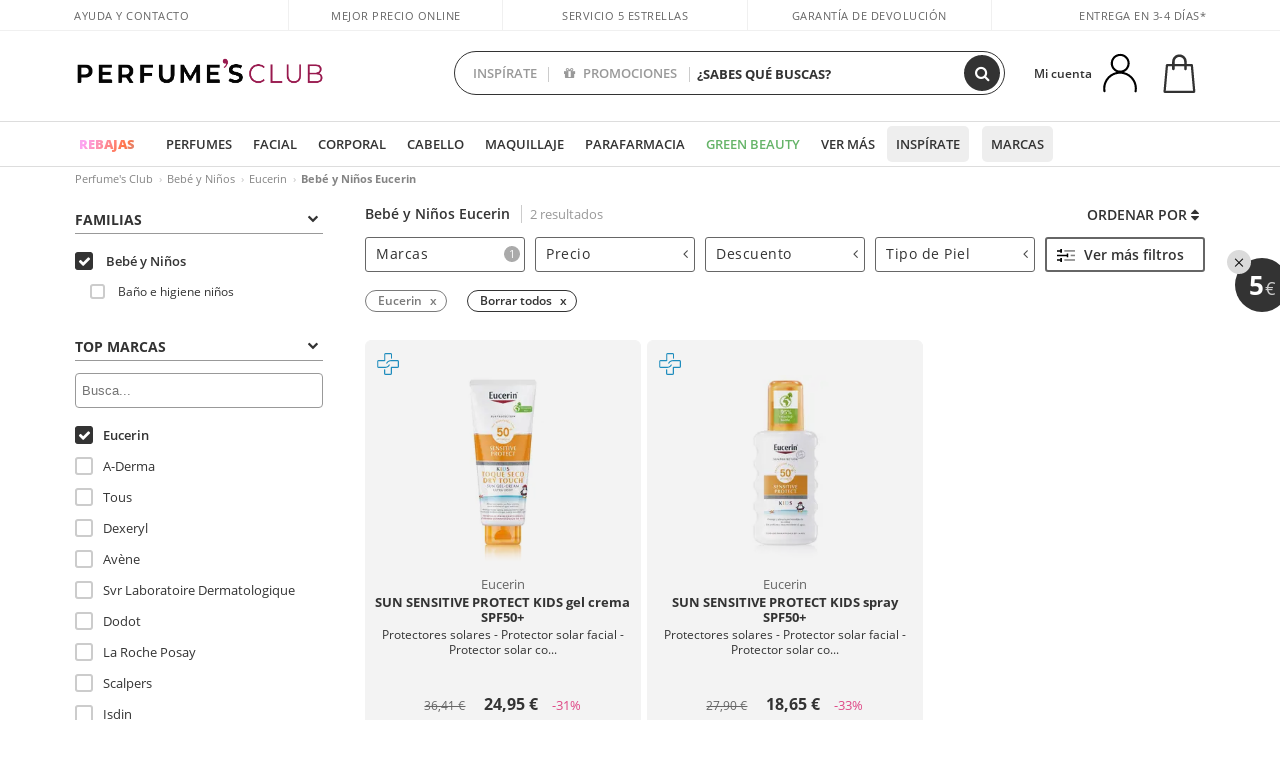

--- FILE ---
content_type: image/svg+xml
request_url: https://c.perfumesclub.com/nw/sostenibilidad/clean-beauty.svg
body_size: 3924
content:
<?xml version="1.0" encoding="utf-8"?>
<!-- Generator: Adobe Illustrator 15.1.0, SVG Export Plug-In . SVG Version: 6.00 Build 0)  -->
<!DOCTYPE svg PUBLIC "-//W3C//DTD SVG 1.1//EN" "http://www.w3.org/Graphics/SVG/1.1/DTD/svg11.dtd">
<svg version="1.1" id="Capa_1" xmlns="http://www.w3.org/2000/svg" xmlns:xlink="http://www.w3.org/1999/xlink" x="0px" y="0px"
	 width="384.502px" height="392.99px" viewBox="0 0 384.502 392.99" enable-background="new 0 0 384.502 392.99"
	 xml:space="preserve">
<g>
	<path fill="#21654D" d="M381.544,169.763c-4.77-36.266-19.461-68.943-43.668-97.129c-29.766-34.655-67.467-56.307-112.061-64.35
		c-4.404-0.795-8.918-1.438-13.283-2.06c-2.055-0.293-7.783-0.586-9.762-0.889h-10.52h-10.119
		c-1.977,0.303-8.107,0.596-10.164,0.889c-4.363,0.622-8.877,1.265-13.283,2.06c-44.592,8.043-82.295,29.694-112.059,64.35
		C22.419,100.82,7.728,133.498,2.958,169.763c-7.064,53.701,5.93,102.224,38.623,144.226c28.695,36.871,65.814,60.158,110.32,69.213
		c13.781,2.805,27.234,4.279,40.35,4.451c13.115-0.172,26.568-1.646,40.35-4.451c44.506-9.055,81.623-32.342,110.32-69.213
		C375.613,271.987,388.607,223.464,381.544,169.763z M326.462,317.366c-30.373,33.758-71.848,54.773-116.777,59.176
		c-5.82,0.568-11.639,0.852-17.434,0.855c-5.797-0.004-11.613-0.287-17.434-0.855c-44.932-4.402-86.404-25.418-116.777-59.176
		c-31.502-35.012-48.043-79.947-46.574-126.527c1.457-46.225,20.408-89.705,53.365-122.434
		c32.441-32.218,75.201-50.899,120.4-52.604c2.344-0.089,4.684-0.123,7.02-0.121c2.336-0.002,4.676,0.032,7.02,0.121
		c45.199,1.704,87.957,20.386,120.4,52.604c32.957,32.729,51.908,76.209,53.365,122.434
		C374.505,237.419,357.964,282.354,326.462,317.366z"/>
	<path fill="#21654D" d="M254.972,40.072c-14.516-6.162-30.768-10.02-48.301-11.465c-3.762-0.308-6.172,1.391-6.445,4.551
		c-0.275,3.193,1.563,5.11,5.461,5.698c2.055,0.31,4.119,0.589,6.182,0.866c4.654,0.626,9.471,1.275,14.131,2.303
		c41.381,9.135,76.709,33.924,99.477,69.799c22.779,35.895,30.168,78.44,20.809,119.802c-9.396,41.52-34.645,76.783-71.094,99.295
		c-25.434,15.709-53.975,23.746-82.939,23.709c-28.965,0.037-57.506-8-82.939-23.709c-36.451-22.512-61.699-57.775-71.094-99.295
		c-9.361-41.362-1.971-83.908,20.809-119.802c22.768-35.875,58.096-60.664,99.477-69.799c4.66-1.027,9.475-1.677,14.131-2.303
		c2.063-0.277,4.125-0.557,6.18-0.866c3.9-0.588,5.738-2.505,5.461-5.698c-0.271-3.16-2.684-4.858-6.443-4.551
		c-17.533,1.445-33.785,5.303-48.301,11.465C75.294,63.093,41.437,102.335,28.898,156.707
		c-15.736,68.242,4.107,126.052,58.982,171.826c23.355,19.484,51.748,31.313,84.391,35.16c6.664,0.785,13.334,1.166,19.98,1.166
		c6.645,0,13.316-0.381,19.98-1.166c32.643-3.848,61.035-15.676,84.391-35.16c54.875-45.773,74.719-103.584,58.98-171.826
		C343.066,102.335,309.208,63.093,254.972,40.072z"/>
</g>
<path fill="#21654D" d="M192.253,300.003h-0.004c-16.039,0-32.07-6.221-43.984-17.068c-9.93-9.041-21.768-25.658-21.768-53.475
	c0-24.398,15.975-47.355,31.426-69.555c12.76-18.337,24.816-35.662,28.016-52.984c0.445-4.895,0.746-7.997,0.82-8.771
	c0.16-2.648,2.197-4.803,4.822-5.122c0.219-0.026,0.441-0.04,0.668-0.04c0.002,0,0.002,0,0.004,0c0.23,0,0.459,0.015,0.684,0.042
	c2.629,0.327,4.666,2.499,4.809,5.161c0.08,0.903,0.332,3.729,0.703,8.114c3.018,17.52,15.217,35.049,28.129,53.602
	c15.451,22.199,31.428,45.155,31.428,69.553c0,27.816-11.838,44.434-21.77,53.475C224.322,293.782,208.29,300.003,192.253,300.003z
	 M192.249,123.874c-5.893,14.431-15.717,28.546-25.299,42.314c-14.48,20.808-29.453,42.325-29.453,63.272
	c0,43.686,32.742,59.543,54.752,59.543h0.004c22.008,0,54.752-15.857,54.752-59.543c0-20.947-14.975-42.462-29.457-63.27
	C207.966,152.42,198.142,138.306,192.249,123.874z"/>
<path fill="#21654D" d="M173.572,273.339c-0.891,0-1.793-0.217-2.63-0.674c-3.915-2.137-11.907-9.578-16.631-18.766
	c-5.097-9.916-6.212-23.797-4.678-32.383c0.534-2.992,3.391-4.984,6.381-4.447c2.99,0.533,4.981,3.391,4.447,6.381
	c-1.195,6.695-0.164,18.035,3.633,25.42c3.725,7.244,10.261,13.127,12.117,14.139c2.666,1.455,3.648,4.797,2.193,7.463
	C177.406,272.302,175.519,273.339,173.572,273.339z"/>
</svg>
